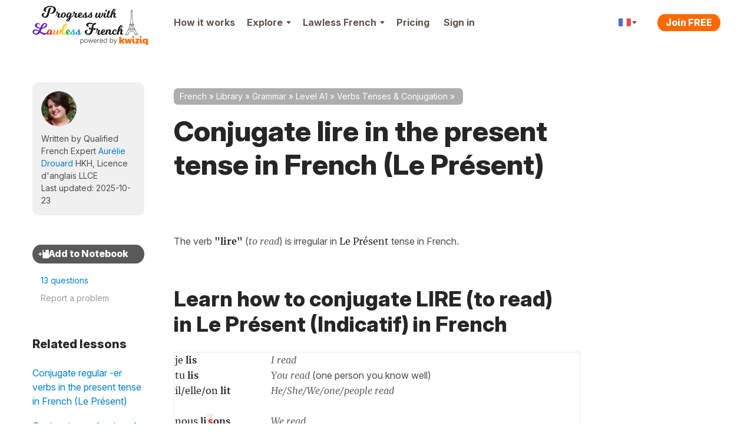

--- FILE ---
content_type: text/html; charset=UTF-8
request_url: https://progress.lawlessfrench.com/questions?embedded=true&model=competency&entityId=415&answers=-1
body_size: 5897
content:
<div data-model="competency" data-entity-id="415" id="QandAFormData"><div class="callout qanda qanda--in-article " id="" ><div class="callout-header clearfix"><h2  >Q&A Forum<span class="callout-header__small-txt-aside"> 4 questions, 9 answers</span></h2><div class="btns-wrapper"><a href="/questions" class="btn btn--sm-mobile">See all Q&amp;A</a></div></div><div id="" class=" callout-body"><form action="/questions/ask" class="qanda-ask-question FormValidateMe comment-form" id="QuestionAskForm" method="post" accept-charset="utf-8"><div style="display:none;"><input type="hidden" name="_method" value="POST"/><input type="hidden" name="data[_Token][key]" value="3a084aa0c67e1bd127b62c8192bac77767686af072ae5f87da8671f102012b5767ac2bcb085413569db7785d115ca401ef107459a260113ef3a4860a44aeba05" id="Token722840063" autocomplete="off"/></div><input type="hidden" name="data[Question][id]" id="QuestionId"/><div class="qanda-ask-question__item search search--qanda spinner-wrapper charcounter-wrapper"><div class="form-alert__item form-alert-item"><input name="data[Question][title]" class="input-height--md form-alert__field jsCharCountQuestionTitle inputQandASearch question-title" placeholder="Question subject" maxlength="150" data-tooltip-theme="tooltipster-search--qanda" data-tooltip-side="bottom" data-tooltip-trigger="custom" data-tooltip-interactive="1" data-validationRule="ValidNoEmail" type="text" id="QuestionTitle" required="required"/></div><span class="spinner hidden"><i class="fa fa-spinner animate-spin" aria-hidden="true"></i></span></div><div class="qanda-ask-question__item required"><textarea name="data[Question][body]" class="input textarea form-alert__field wysiwygFrontEndSafe question-body" data-class="qanda-ask-question__item" data-validationRule="ValidNoEmail" cols="30" rows="6" id="QuestionBody" required="required"></textarea></div><div class="qanda-ask-question__item  input checkbox form-alert__item form-alert-item"><input type="hidden" name="data[Question][notify_user]" id="QuestionNotifyUser_" value="0"/><input type="checkbox" name="data[Question][notify_user]" class="question-notify" value="1" id="QuestionNotifyUser"/><label for="QuestionNotifyUser">Send email notifications of new answers</label></div><div class="qanda-ask-question__item qanda-comment__reply-notify"><a href="/quickreg?clksrc=QandA_question&amp;returnUrl=%2Fquestions%23QuestionAskForm" class="btn btn--primary" id="" title="" target="" data-global="0" data-trk-act="CTA::Ask" data-popup="" data-popup-theme="kwiziq-popup--register top-bg" data-popup-ajax="/quickreg?clksrc=QandA_question&returnUrl=%2Fquestions%23QuestionAskForm" data-popup-size="100%;auto;800;90%" rel="nofollow">Ask question</a> </div><div style="display:none;"><input type="hidden" name="data[_Token][fields]" value="9da29ef4ce1be99945987a6eee8c1c75551e6774%3AQuestion.id" id="TokenFields935726264" autocomplete="off"/><input type="hidden" name="data[_Token][unlocked]" value="" id="TokenUnlocked1780173862" autocomplete="off"/></div></form><div class="qanda-comment"><section class="qanda-comment__thread js-qanda-comment__thread " data-question-id="19323"><div class="qanda-comment__item qanda-comment__item--question js-qanda-comment__item--question qanda-comment__item--kwiziq-community-member"><a href="/user/118715" class="qanda-comment__avatar avatar avatar--user-community-role-member avatar--user-status-premium"><svg class="avatar__icon avatar__icon--svg avatar__icon--svg-green" xmlns="http://www.w3.org/2000/svg"><use xlink:href="#icon-avatar"></use></svg><span class="avatar__user-status-icon avatar__user-status-icon--premium tooltipstered" data-tooltip="Premium Member - &lt;a href=&#039;/pricing&#039; target=&#039;_blank&#039;&gt;View Premium plans&lt;/a&gt;" data-tooltip-theme="tooltipster-generic" data-tooltip-side="bottom" data-tooltip-interactive="true"></span><span class="avatar__user-community-role-icon tooltipstered avatar__user-community-role-icon--member" data-tooltip="Kwiziq Community Member - Join our Q&amp;A section and share your answers" data-tooltip-theme="tooltipster-generic" data-tooltip-side="bottom"></span></a><div class="qanda-comment__header"><a href="/user/118715" class="qanda-comment__header-item qanda-comment__author">Shelton H.</a><span class="qanda-comment__header-item qanda-comment__author-proficiency">B2</span><span class="qanda-comment__header-item qanda-comment__expert">Kwiziq community member</span></div><div class="qanda-comment__body"><h2 class="qanda-comment__heading">en train de infinitive</h2><div class="qanda-comment__body-text"><p>“You are reading the instruction manual”. Why should this not be “en train de lire” instead of a present indicative conjugation?</p></div></div><div class="qanda-comment__info"><span>Asked </span><span class="qanda-comment__time" title="20th October 2025">3 months ago</span></div><div class="qanda-comment__footer"><div class="qanda-comment__actions qanda-comment__actions--primary"><span class="qanda-comment__footer-items-group"><span class="btn btn--icon btn-link btn-link--padding btn-like js-btn-like" data-object="question" data-id="19323" data-trk-act="Lnk::Like"><spam class="btn__icon btn-like__icon"><svg class="icon-like-simple-dims"><use xlink:href="#icon-like-regular"></use></svg><span class="btn-like__anim-circle"></span></spam><span class="btn__txt">Like</span><span class="qanda-comment__footer-item qanda-comment__counter btn-like-counter">0</span></span></span><span class="qanda-comment__footer-items-group"><a href="/questions/view/en-train-de-infinitive#AnswerAddForm" class="btn btn--icon btn-link btn-link--padding btn-answer  js-qanda-comment__go-to-reply"><span class="btn__icon"><svg class="btn-answer__icon"><use xlink:href="#icon-comment"></use></svg></span><span class="btn__txt">Answer</span><span class="qanda-comment__footer-item qanda-comment__counter qanda-comment__reply-number">1</span></a></span></div><div class="qanda-comment__actions qanda-comment__actions--secondary show-on-hover__item"><span class="qanda-comment__footer-item"><a href="#" data-popup="&lt;div class=&quot;kwiziq-popup__body&quot;&gt;&lt;h3  class=&quot;kwiziq-popup__heading heading__heading&quot;&gt;Share this post&lt;/h3 &gt;&lt;div class=&quot;form-controls-inline share-link&quot;&gt;&lt;input name=&quot;data[_Token][unlocked]&quot; value=&quot;https://progress.lawlessfrench.com/questions/view/en-train-de-infinitive&quot; id=&quot;share_url&quot; class=&quot;form-controls-inline__field js-share-link-field share-link__field&quot; readonly=&quot;readonly&quot; type=&quot;text&quot;/&gt;&lt;button class=&quot;form-controls-inline__btn btn btn--icon share-link__btn js-share-link-btn&quot; data-share-link-btn-text-active=&quot;Copied&quot; data-share-link-btn-text-default=&quot;Copy the link&quot; type=&quot;submit&quot;&gt;&lt;span class=&quot;btn__icon icon share-link__btn-icon&quot;&gt;&lt;/span&gt;&lt;span class=&quot;btn__txt share-link__btn-label js-btn-text-swap-label&quot;&gt;Copy the link&lt;/span&gt;&lt;/button&gt;&lt;/div&gt;&lt;hr class=&quot;kwiziq-popup__line&quot;&gt;&lt;/hr&gt;&lt;a class=&quot;kwiziq-popup__btn btn btn--primary kwiziq-popup__close &quot;&gt;Done&lt;/a&gt;&lt;/div&gt;" data-popup-theme="kwiziq-popup__content--generic kwiziq-popup__content--size-md" class="btn btn--icon btn-link btn-link--padding btn-share" data-trk-act="Lnk::Share"><span class="btn__icon"><svg class="btn-share__icon"><use xlink:href="#icon-share"></use></svg></span><span class="btn__txt">Share</span></a></span></div></div></div><div data-id="31652" id="Answer-31652" class="qanda-comment__item qanda-comment__item--answer show-on-hover qanda-comment__item--kwiziq-expert"><a href="/user/57" class="qanda-comment__avatar avatar avatar--user-community-role-team-member"><img src="/files/shared/_avatar-mids/user/57/cecile-5-600x600_64026bc4b69bb.png" class="avatar__icon avatar__icon--img" width="60" height="60" loading="lazy" alt=""/><span class="avatar__user-community-role-icon tooltipstered avatar__user-community-role-icon--team-member" data-tooltip="Kwiziq Team Member" data-tooltip-theme="tooltipster-generic" data-tooltip-side="bottom"></span><svg class="qanda-comment__subcomment-icon"><use xlink:href="#icon-comment-arrow"></use></svg></a><div class="qanda-comment__header"><a href="/user/57" class="qanda-comment__header-item qanda-comment__author">Cécile</a><span class="qanda-comment__header-item qanda-comment__expert">Kwiziq Native French Teacher</span><span class="qanda-comment__header-item qanda-comment__correct-answer qanda-comment__correct-answer--active"><svg class="qanda-comment__correct-answer-icon svg-icon-tick-dims"><use xlink:href="#icon-tick"></use></svg><span>Correct answer</span></span></div><div class="qanda-comment__body"><div class="qanda-comment__body-text"><p>Bonjour Shelton, </p>
<p>This lesson was about conjugating the verb <span class="txt--lang-foreign"><strong>'lire'</strong></span> in its simplest form.</p>
<p>I take your point that<span class="txt--lang-foreign"><span class="txt--lang-native"><strong> 'je suis</strong> <strong>en train de lire</strong>'</span> </span>would be an acceptable translation of<span class="txt--lang-native"> 'I am reading</span>'; however, it specifically emphasizes the ongoing nature of the action - that you are in the middle of reading right now.</p>
<p>Hope this helps!</p></div></div><div class="qanda-comment__footer"><div class="qanda-comment__actions qanda-comment__actions--primary"><span class="btn btn--icon btn-link btn-link--padding btn-like js-btn-like" data-object="answer" data-id="31652" data-trk-act="Lnk::Like"><spam class="btn__icon btn-like__icon"><svg class="icon-like-simple-dims"><use xlink:href="#icon-like-regular"></use></svg><span class="btn-like__anim-circle"></span></spam><span class="btn__txt">Like</span><span class="qanda-comment__footer-item qanda-comment__counter btn-like-counter">0</span></span><span class="icon-seperation-dot"></span><span class="qanda-comment__footer-item qanda-comment__time" title="21st October 2025">3 months ago</span></div><div class="qanda-comment__actions qanda-comment__actions--secondary show-on-hover__item"><span class="qanda-comment__footer-item"><a href="#" data-popup="&lt;div class=&quot;kwiziq-popup__body&quot;&gt;&lt;h3  class=&quot;kwiziq-popup__heading heading__heading&quot;&gt;Share this post&lt;/h3 &gt;&lt;div class=&quot;form-controls-inline share-link&quot;&gt;&lt;input name=&quot;data[_Token][unlocked]&quot; value=&quot;https://progress.lawlessfrench.com/questions/view/en-train-de-infinitive#Answer-31652&quot; id=&quot;share_url&quot; class=&quot;form-controls-inline__field js-share-link-field share-link__field&quot; readonly=&quot;readonly&quot; type=&quot;text&quot;/&gt;&lt;button class=&quot;form-controls-inline__btn btn btn--icon share-link__btn js-share-link-btn&quot; data-share-link-btn-text-active=&quot;Copied&quot; data-share-link-btn-text-default=&quot;Copy the link&quot; type=&quot;submit&quot;&gt;&lt;span class=&quot;btn__icon icon share-link__btn-icon&quot;&gt;&lt;/span&gt;&lt;span class=&quot;btn__txt share-link__btn-label js-btn-text-swap-label&quot;&gt;Copy the link&lt;/span&gt;&lt;/button&gt;&lt;/div&gt;&lt;hr class=&quot;kwiziq-popup__line&quot;&gt;&lt;/hr&gt;&lt;a class=&quot;kwiziq-popup__btn btn btn--primary kwiziq-popup__close &quot;&gt;Done&lt;/a&gt;&lt;/div&gt;" data-popup-theme="kwiziq-popup__content--generic kwiziq-popup__content--size-md" class="btn btn--icon btn-link btn-link--padding btn-share" data-trk-act="Lnk::Share"><span class="btn__icon"><svg class="btn-share__icon"><use xlink:href="#icon-share"></use></svg></span><span class="btn__txt">Share</span></a></span></div></div></div><div class="qanda-comment__item qanda-comment__item--question qanda-comment__item--question-reminder"><div class="qanda-comment__expand-container"><a href="/user/118715" class="qanda-comment__avatar avatar avatar--user-community-role-member avatar--user-status-premium"><svg class="avatar__icon avatar__icon--svg avatar__icon--svg-green" xmlns="http://www.w3.org/2000/svg"><use xlink:href="#icon-avatar"></use></svg><span class="avatar__user-status-icon avatar__user-status-icon--premium tooltipstered" data-tooltip="Premium Member - &lt;a href=&#039;/pricing&#039; target=&#039;_blank&#039;&gt;View Premium plans&lt;/a&gt;" data-tooltip-theme="tooltipster-generic" data-tooltip-side="bottom" data-tooltip-interactive="true"></span><span class="avatar__user-community-role-icon tooltipstered avatar__user-community-role-icon--member" data-tooltip="Kwiziq Community Member - Join our Q&amp;A section and share your answers" data-tooltip-theme="tooltipster-generic" data-tooltip-side="bottom"></span></a><div class="qanda-comment__header"><span><a href="/user/118715" class="qanda-comment__author">Shelton H.</a> asked:</span><button class="btn btn--icon btn-link btn-link--padding btn-scroll-top js-btn-scroll-top-thread"><span class="btn__icon"><svg class="btn-scroll-top__icon"><use xlink:href="#icon-arrow-top"></use></svg></span><span class="btn__txt">View original</span></button></div><div class="qanda-comment__body"><h2 class="qanda-comment__heading">en train de infinitive</h2><div class="qanda-comment__body-text"><p>“You are reading the instruction manual”. Why should this not be “en train de lire” instead of a present indicative conjugation?</p></div></div></div></div><div id="AnswerAddForm" class="qanda-comment__item qanda-comment__item--answer qanda-comment__item--reply js-qanda-comment__reply"><p><a href="/login?clksrc=QandA_answer&amp;returnUrl=%2Fquestions%23AnswerAddForm" class="btn btn--primary btn--lg" id="" title="" target="" data-global="0" data-trk-act="CTA::SignIn" data-popup="" data-popup-theme="kwiziq-popup--register top-bg" data-popup-ajax="/login?clksrc=QandA_answer&returnUrl=%2Fquestions%23AnswerAddForm" data-popup-size="100%;auto;800;90%" rel="nofollow">Sign in to submit your answer</a></p><p>Don't have an account yet? <a href="/quickreg?clksrc=QandA_answer&amp;returnUrl=%2Fquestions%23AnswerAddForm" class="" id="" title="" target="" data-global="0" data-trk-act="Lnk::Join" data-popup="" data-popup-theme="kwiziq-popup--register top-bg" data-popup-ajax="/quickreg?clksrc=QandA_answer&returnUrl=%2Fquestions%23AnswerAddForm" data-popup-size="100%;auto;800;90%" rel="nofollow">Join today</a></p></div></section><section class="qanda-comment__thread js-qanda-comment__thread " data-question-id="10842"><div class="qanda-comment__item qanda-comment__item--question js-qanda-comment__item--question qanda-comment__item--kwiziq-community-member"><a href="/user/519642" class="qanda-comment__avatar avatar avatar--user-community-role-member"><svg class="avatar__icon avatar__icon--svg avatar__icon--svg-green" xmlns="http://www.w3.org/2000/svg"><use xlink:href="#icon-avatar"></use></svg><span class="avatar__user-community-role-icon tooltipstered avatar__user-community-role-icon--member" data-tooltip="Kwiziq Community Member - Join our Q&amp;A section and share your answers" data-tooltip-theme="tooltipster-generic" data-tooltip-side="bottom"></span></a><div class="qanda-comment__header"><a href="/user/519642" class="qanda-comment__header-item qanda-comment__author">Jody G.</a><span class="qanda-comment__header-item qanda-comment__author-proficiency">B2</span><span class="qanda-comment__header-item qanda-comment__expert">Kwiziq community member</span></div><div class="qanda-comment__body"><h2 class="qanda-comment__heading">present tense of élire</h2><div class="qanda-comment__body-text"><p>The lesson for "lire" shows an example of "the people read"= on lit</p><p>I think the example of the people elect the prime minister should be les gens elit??</p></div></div><div class="qanda-comment__info"><span>Asked </span><span class="qanda-comment__time" title="19th December 2021">4 years ago</span></div><div class="qanda-comment__footer"><div class="qanda-comment__actions qanda-comment__actions--primary"><span class="qanda-comment__footer-items-group"><span class="btn btn--icon btn-link btn-link--padding btn-like js-btn-like" data-object="question" data-id="10842" data-trk-act="Lnk::Like"><spam class="btn__icon btn-like__icon"><svg class="icon-like-simple-dims"><use xlink:href="#icon-like-regular"></use></svg><span class="btn-like__anim-circle"></span></spam><span class="btn__txt">Like</span><span class="qanda-comment__footer-item qanda-comment__counter btn-like-counter">0</span></span></span><span class="qanda-comment__footer-items-group"><a href="/questions/view/present-tense-of-elire#AnswerAddForm" class="btn btn--icon btn-link btn-link--padding btn-answer  js-qanda-comment__go-to-reply"><span class="btn__icon"><svg class="btn-answer__icon"><use xlink:href="#icon-comment"></use></svg></span><span class="btn__txt">Answer</span><span class="qanda-comment__footer-item qanda-comment__counter qanda-comment__reply-number">3</span></a></span></div><div class="qanda-comment__actions qanda-comment__actions--secondary show-on-hover__item"><span class="qanda-comment__footer-item"><a href="#" data-popup="&lt;div class=&quot;kwiziq-popup__body&quot;&gt;&lt;h3  class=&quot;kwiziq-popup__heading heading__heading&quot;&gt;Share this post&lt;/h3 &gt;&lt;div class=&quot;form-controls-inline share-link&quot;&gt;&lt;input name=&quot;data[_Token][unlocked]&quot; value=&quot;https://progress.lawlessfrench.com/questions/view/present-tense-of-elire&quot; id=&quot;share_url&quot; class=&quot;form-controls-inline__field js-share-link-field share-link__field&quot; readonly=&quot;readonly&quot; type=&quot;text&quot;/&gt;&lt;button class=&quot;form-controls-inline__btn btn btn--icon share-link__btn js-share-link-btn&quot; data-share-link-btn-text-active=&quot;Copied&quot; data-share-link-btn-text-default=&quot;Copy the link&quot; type=&quot;submit&quot;&gt;&lt;span class=&quot;btn__icon icon share-link__btn-icon&quot;&gt;&lt;/span&gt;&lt;span class=&quot;btn__txt share-link__btn-label js-btn-text-swap-label&quot;&gt;Copy the link&lt;/span&gt;&lt;/button&gt;&lt;/div&gt;&lt;hr class=&quot;kwiziq-popup__line&quot;&gt;&lt;/hr&gt;&lt;a class=&quot;kwiziq-popup__btn btn btn--primary kwiziq-popup__close &quot;&gt;Done&lt;/a&gt;&lt;/div&gt;" data-popup-theme="kwiziq-popup__content--generic kwiziq-popup__content--size-md" class="btn btn--icon btn-link btn-link--padding btn-share" data-trk-act="Lnk::Share"><span class="btn__icon"><svg class="btn-share__icon"><use xlink:href="#icon-share"></use></svg></span><span class="btn__txt">Share</span></a></span></div></div></div><div data-id="21081" id="Answer-21081" class="qanda-comment__item qanda-comment__item--answer show-on-hover qanda-comment__item--kwiziq-super-contributor"><a href="/user/199307" class="qanda-comment__avatar avatar avatar--user-community-role-super-contributor avatar--user-status-premium"><svg class="avatar__icon avatar__icon--svg avatar__icon--svg-green" xmlns="http://www.w3.org/2000/svg"><use xlink:href="#icon-avatar"></use></svg><span class="avatar__user-status-icon avatar__user-status-icon--premium tooltipstered" data-tooltip="Premium Member - &lt;a href=&#039;/pricing&#039; target=&#039;_blank&#039;&gt;View Premium plans&lt;/a&gt;" data-tooltip-theme="tooltipster-generic" data-tooltip-side="bottom" data-tooltip-interactive="true"></span><span class="avatar__user-community-role-icon tooltipstered avatar__user-community-role-icon--super-contributor" data-tooltip="Kwiziq Q&amp;A Super Contributor - Earned by having 5+ answers marked as correct" data-tooltip-theme="tooltipster-generic" data-tooltip-side="bottom"></span><svg class="qanda-comment__subcomment-icon"><use xlink:href="#icon-comment-arrow"></use></svg></a><div class="qanda-comment__header"><a href="/user/199307" class="qanda-comment__header-item qanda-comment__author">Maarten K.</a><span class="qanda-comment__header-item qanda-comment__author-proficiency">C1<span class="qanda-comment__author-proficiency-icon icon icon-trophy-full-house-diamond--mini" data-tooltip-side="bottom-left" data-tooltip-arrow="false" data-tooltip-theme="tooltipster-achieve" data-tooltip="Awarded for achieving diamond shields in all levels"></span></span><span class="qanda-comment__header-item qanda-comment__expert">Kwiziq Q&A super contributor</span><span class="qanda-comment__header-item qanda-comment__correct-answer qanda-comment__correct-answer--active"><svg class="qanda-comment__correct-answer-icon svg-icon-tick-dims"><use xlink:href="#icon-tick"></use></svg><span>Correct answer</span></span></div><div class="qanda-comment__body"><div class="qanda-comment__body-text"><p>Just as "the people" is plural in English, 'les gens' is plural in French. </p>
<p>Can't find the example from the lesson, but as 'on' was used in French I assume this was a use in the general sense of 'we the people' or 'people'. 'On' takes the singular third person conjugation of the verb regardless. (It does have different adjectival agreement according to context).</p>
<p><a href="https://progress.lawlessfrench.com/revision/grammar/on-can-mean-we-one-and-people">On can mean either we/one/people (French Subject Pronouns)</a></p>
<p><a href="https://progress.lawlessfrench.com/revision/grammar/subject-pronouns-nous-versus-on">Nous vs on to say "we" in French (French Subject Pronouns)</a></p></div></div><div class="qanda-comment__footer"><div class="qanda-comment__actions qanda-comment__actions--primary"><span class="btn btn--icon btn-link btn-link--padding btn-like js-btn-like" data-object="answer" data-id="21081" data-trk-act="Lnk::Like"><spam class="btn__icon btn-like__icon"><svg class="icon-like-simple-dims"><use xlink:href="#icon-like-regular"></use></svg><span class="btn-like__anim-circle"></span></spam><span class="btn__txt">Like</span><span class="qanda-comment__footer-item qanda-comment__counter btn-like-counter">0</span></span><span class="icon-seperation-dot"></span><span class="qanda-comment__footer-item qanda-comment__time" title="20th December 2021">4 years ago</span></div><div class="qanda-comment__actions qanda-comment__actions--secondary show-on-hover__item"><span class="qanda-comment__footer-item"><a href="#" data-popup="&lt;div class=&quot;kwiziq-popup__body&quot;&gt;&lt;h3  class=&quot;kwiziq-popup__heading heading__heading&quot;&gt;Share this post&lt;/h3 &gt;&lt;div class=&quot;form-controls-inline share-link&quot;&gt;&lt;input name=&quot;data[_Token][unlocked]&quot; value=&quot;https://progress.lawlessfrench.com/questions/view/present-tense-of-elire#Answer-21081&quot; id=&quot;share_url&quot; class=&quot;form-controls-inline__field js-share-link-field share-link__field&quot; readonly=&quot;readonly&quot; type=&quot;text&quot;/&gt;&lt;button class=&quot;form-controls-inline__btn btn btn--icon share-link__btn js-share-link-btn&quot; data-share-link-btn-text-active=&quot;Copied&quot; data-share-link-btn-text-default=&quot;Copy the link&quot; type=&quot;submit&quot;&gt;&lt;span class=&quot;btn__icon icon share-link__btn-icon&quot;&gt;&lt;/span&gt;&lt;span class=&quot;btn__txt share-link__btn-label js-btn-text-swap-label&quot;&gt;Copy the link&lt;/span&gt;&lt;/button&gt;&lt;/div&gt;&lt;hr class=&quot;kwiziq-popup__line&quot;&gt;&lt;/hr&gt;&lt;a class=&quot;kwiziq-popup__btn btn btn--primary kwiziq-popup__close &quot;&gt;Done&lt;/a&gt;&lt;/div&gt;" data-popup-theme="kwiziq-popup__content--generic kwiziq-popup__content--size-md" class="btn btn--icon btn-link btn-link--padding btn-share" data-trk-act="Lnk::Share"><span class="btn__icon"><svg class="btn-share__icon"><use xlink:href="#icon-share"></use></svg></span><span class="btn__txt">Share</span></a></span></div></div></div><div data-id="21076" id="Answer-21076" class="qanda-comment__item qanda-comment__item--answer show-on-hover qanda-comment__item--kwiziq-super-contributor"><a href="/user/13284" class="qanda-comment__avatar avatar avatar--user-community-role-super-contributor avatar--user-status-premium"><svg class="avatar__icon avatar__icon--svg avatar__icon--svg-green" xmlns="http://www.w3.org/2000/svg"><use xlink:href="#icon-avatar"></use></svg><span class="avatar__user-status-icon avatar__user-status-icon--premium tooltipstered" data-tooltip="Premium Member - &lt;a href=&#039;/pricing&#039; target=&#039;_blank&#039;&gt;View Premium plans&lt;/a&gt;" data-tooltip-theme="tooltipster-generic" data-tooltip-side="bottom" data-tooltip-interactive="true"></span><span class="avatar__user-community-role-icon tooltipstered avatar__user-community-role-icon--super-contributor" data-tooltip="Kwiziq Q&amp;A Super Contributor - Earned by having 5+ answers marked as correct" data-tooltip-theme="tooltipster-generic" data-tooltip-side="bottom"></span><svg class="qanda-comment__subcomment-icon"><use xlink:href="#icon-comment-arrow"></use></svg></a><div class="qanda-comment__header"><a href="/user/13284" class="qanda-comment__header-item qanda-comment__author">Jim J.</a><span class="qanda-comment__header-item qanda-comment__author-proficiency">C1<span class="qanda-comment__author-proficiency-icon icon icon-trophy-full-house-gold--mini" data-tooltip-side="bottom-left" data-tooltip-arrow="false" data-tooltip-theme="tooltipster-achieve" data-tooltip="Awarded for achieving gold shields in all levels"></span></span><span class="qanda-comment__header-item qanda-comment__expert">Kwiziq Q&A super contributor</span></div><div class="qanda-comment__body"><div class="qanda-comment__body-text"><p>Hi Jody,</p><p>To elect  --&gt; élire, so to write "people elect the prime minister" --&gt; Les gens élisent ...</p><p>Hope this helps.</p><p>Jim</p></div></div><div class="qanda-comment__footer"><div class="qanda-comment__actions qanda-comment__actions--primary"><span class="btn btn--icon btn-link btn-link--padding btn-like js-btn-like" data-object="answer" data-id="21076" data-trk-act="Lnk::Like"><spam class="btn__icon btn-like__icon"><svg class="icon-like-simple-dims"><use xlink:href="#icon-like-regular"></use></svg><span class="btn-like__anim-circle"></span></spam><span class="btn__txt">Like</span><span class="qanda-comment__footer-item qanda-comment__counter btn-like-counter">0</span></span><span class="icon-seperation-dot"></span><span class="qanda-comment__footer-item qanda-comment__time" title="20th December 2021">4 years ago</span></div><div class="qanda-comment__actions qanda-comment__actions--secondary show-on-hover__item"><span class="qanda-comment__footer-item"><a href="#" data-popup="&lt;div class=&quot;kwiziq-popup__body&quot;&gt;&lt;h3  class=&quot;kwiziq-popup__heading heading__heading&quot;&gt;Share this post&lt;/h3 &gt;&lt;div class=&quot;form-controls-inline share-link&quot;&gt;&lt;input name=&quot;data[_Token][unlocked]&quot; value=&quot;https://progress.lawlessfrench.com/questions/view/present-tense-of-elire#Answer-21076&quot; id=&quot;share_url&quot; class=&quot;form-controls-inline__field js-share-link-field share-link__field&quot; readonly=&quot;readonly&quot; type=&quot;text&quot;/&gt;&lt;button class=&quot;form-controls-inline__btn btn btn--icon share-link__btn js-share-link-btn&quot; data-share-link-btn-text-active=&quot;Copied&quot; data-share-link-btn-text-default=&quot;Copy the link&quot; type=&quot;submit&quot;&gt;&lt;span class=&quot;btn__icon icon share-link__btn-icon&quot;&gt;&lt;/span&gt;&lt;span class=&quot;btn__txt share-link__btn-label js-btn-text-swap-label&quot;&gt;Copy the link&lt;/span&gt;&lt;/button&gt;&lt;/div&gt;&lt;hr class=&quot;kwiziq-popup__line&quot;&gt;&lt;/hr&gt;&lt;a class=&quot;kwiziq-popup__btn btn btn--primary kwiziq-popup__close &quot;&gt;Done&lt;/a&gt;&lt;/div&gt;" data-popup-theme="kwiziq-popup__content--generic kwiziq-popup__content--size-md" class="btn btn--icon btn-link btn-link--padding btn-share" data-trk-act="Lnk::Share"><span class="btn__icon"><svg class="btn-share__icon"><use xlink:href="#icon-share"></use></svg></span><span class="btn__txt">Share</span></a></span></div></div></div><div data-id="31195" id="Answer-31195" class="qanda-comment__item qanda-comment__item--answer show-on-hover qanda-comment__item--kwiziq-community-member"><a href="/user/521436" class="qanda-comment__avatar avatar avatar--user-community-role-member"><svg class="avatar__icon avatar__icon--svg avatar__icon--svg-green" xmlns="http://www.w3.org/2000/svg"><use xlink:href="#icon-avatar"></use></svg><span class="avatar__user-community-role-icon tooltipstered avatar__user-community-role-icon--member" data-tooltip="Kwiziq Community Member - Join our Q&amp;A section and share your answers" data-tooltip-theme="tooltipster-generic" data-tooltip-side="bottom"></span><svg class="qanda-comment__subcomment-icon"><use xlink:href="#icon-comment-arrow"></use></svg></a><div class="qanda-comment__header"><a href="/user/521436" class="qanda-comment__header-item qanda-comment__author">Shaheda S.</a><span class="qanda-comment__header-item qanda-comment__author-proficiency">A2<span class="qanda-comment__author-proficiency-icon icon icon-trophy-a1--mini" data-tooltip-side="bottom-left" data-tooltip-arrow="false" data-tooltip-theme="tooltipster-achieve" data-tooltip="Awarded for achieving bronze in level A1 and silver in level A0"></span></span><span class="qanda-comment__header-item qanda-comment__expert">Kwiziq community member</span></div><div class="qanda-comment__body"><div class="qanda-comment__body-text"><p>Les gens élisent le premier ministre</p></div></div><div class="qanda-comment__footer"><div class="qanda-comment__actions qanda-comment__actions--primary"><span class="btn btn--icon btn-link btn-link--padding btn-like js-btn-like" data-object="answer" data-id="31195" data-trk-act="Lnk::Like"><spam class="btn__icon btn-like__icon"><svg class="icon-like-simple-dims"><use xlink:href="#icon-like-regular"></use></svg><span class="btn-like__anim-circle"></span></spam><span class="btn__txt">Like</span><span class="qanda-comment__footer-item qanda-comment__counter btn-like-counter">0</span></span><span class="icon-seperation-dot"></span><span class="qanda-comment__footer-item qanda-comment__time" title="16th July 2025">6 months ago</span></div><div class="qanda-comment__actions qanda-comment__actions--secondary show-on-hover__item"><span class="qanda-comment__footer-item"><a href="#" data-popup="&lt;div class=&quot;kwiziq-popup__body&quot;&gt;&lt;h3  class=&quot;kwiziq-popup__heading heading__heading&quot;&gt;Share this post&lt;/h3 &gt;&lt;div class=&quot;form-controls-inline share-link&quot;&gt;&lt;input name=&quot;data[_Token][unlocked]&quot; value=&quot;https://progress.lawlessfrench.com/questions/view/present-tense-of-elire#Answer-31195&quot; id=&quot;share_url&quot; class=&quot;form-controls-inline__field js-share-link-field share-link__field&quot; readonly=&quot;readonly&quot; type=&quot;text&quot;/&gt;&lt;button class=&quot;form-controls-inline__btn btn btn--icon share-link__btn js-share-link-btn&quot; data-share-link-btn-text-active=&quot;Copied&quot; data-share-link-btn-text-default=&quot;Copy the link&quot; type=&quot;submit&quot;&gt;&lt;span class=&quot;btn__icon icon share-link__btn-icon&quot;&gt;&lt;/span&gt;&lt;span class=&quot;btn__txt share-link__btn-label js-btn-text-swap-label&quot;&gt;Copy the link&lt;/span&gt;&lt;/button&gt;&lt;/div&gt;&lt;hr class=&quot;kwiziq-popup__line&quot;&gt;&lt;/hr&gt;&lt;a class=&quot;kwiziq-popup__btn btn btn--primary kwiziq-popup__close &quot;&gt;Done&lt;/a&gt;&lt;/div&gt;" data-popup-theme="kwiziq-popup__content--generic kwiziq-popup__content--size-md" class="btn btn--icon btn-link btn-link--padding btn-share" data-trk-act="Lnk::Share"><span class="btn__icon"><svg class="btn-share__icon"><use xlink:href="#icon-share"></use></svg></span><span class="btn__txt">Share</span></a></span></div></div></div><div class="qanda-comment__item qanda-comment__item--question qanda-comment__item--question-reminder"><div class="qanda-comment__expand-container"><a href="/user/519642" class="qanda-comment__avatar avatar avatar--user-community-role-member"><svg class="avatar__icon avatar__icon--svg avatar__icon--svg-green" xmlns="http://www.w3.org/2000/svg"><use xlink:href="#icon-avatar"></use></svg><span class="avatar__user-community-role-icon tooltipstered avatar__user-community-role-icon--member" data-tooltip="Kwiziq Community Member - Join our Q&amp;A section and share your answers" data-tooltip-theme="tooltipster-generic" data-tooltip-side="bottom"></span></a><div class="qanda-comment__header"><span><a href="/user/519642" class="qanda-comment__author">Jody G.</a> asked:</span><button class="btn btn--icon btn-link btn-link--padding btn-scroll-top js-btn-scroll-top-thread"><span class="btn__icon"><svg class="btn-scroll-top__icon"><use xlink:href="#icon-arrow-top"></use></svg></span><span class="btn__txt">View original</span></button></div><div class="qanda-comment__body"><h2 class="qanda-comment__heading">present tense of élire</h2><div class="qanda-comment__body-text"><p>The lesson for "lire" shows an example of "the people read"= on lit</p><p>I think the example of the people elect the prime minister should be les gens elit??</p></div></div></div></div><div id="AnswerAddForm" class="qanda-comment__item qanda-comment__item--answer qanda-comment__item--reply js-qanda-comment__reply"><p><a href="/login?clksrc=QandA_answer&amp;returnUrl=%2Fquestions%23AnswerAddForm" class="btn btn--primary btn--lg" id="" title="" target="" data-global="0" data-trk-act="CTA::SignIn" data-popup="" data-popup-theme="kwiziq-popup--register top-bg" data-popup-ajax="/login?clksrc=QandA_answer&returnUrl=%2Fquestions%23AnswerAddForm" data-popup-size="100%;auto;800;90%" rel="nofollow">Sign in to submit your answer</a></p><p>Don't have an account yet? <a href="/quickreg?clksrc=QandA_answer&amp;returnUrl=%2Fquestions%23AnswerAddForm" class="" id="" title="" target="" data-global="0" data-trk-act="Lnk::Join" data-popup="" data-popup-theme="kwiziq-popup--register top-bg" data-popup-ajax="/quickreg?clksrc=QandA_answer&returnUrl=%2Fquestions%23AnswerAddForm" data-popup-size="100%;auto;800;90%" rel="nofollow">Join today</a></p></div></section><section class="qanda-comment__thread js-qanda-comment__thread " data-question-id="2808"><div class="qanda-comment__item qanda-comment__item--question js-qanda-comment__item--question qanda-comment__item--kwiziq-community-member"><a href="/user/101261" class="qanda-comment__avatar avatar avatar--user-community-role-member"><svg class="avatar__icon avatar__icon--svg avatar__icon--svg-green" xmlns="http://www.w3.org/2000/svg"><use xlink:href="#icon-avatar"></use></svg><span class="avatar__user-community-role-icon tooltipstered avatar__user-community-role-icon--member" data-tooltip="Kwiziq Community Member - Join our Q&amp;A section and share your answers" data-tooltip-theme="tooltipster-generic" data-tooltip-side="bottom"></span></a><div class="qanda-comment__header"><a href="/user/101261" class="qanda-comment__header-item qanda-comment__author">Simon A.</a><span class="qanda-comment__header-item qanda-comment__author-proficiency">A1</span><span class="qanda-comment__header-item qanda-comment__expert">Kwiziq community member</span></div><div class="qanda-comment__body"><h2 class="qanda-comment__heading">Lis</h2></div><div class="qanda-comment__info"><span>Asked </span><span class="qanda-comment__time" title="21st June 2018">7 years ago</span></div><div class="qanda-comment__footer"><div class="qanda-comment__actions qanda-comment__actions--primary"><span class="qanda-comment__footer-items-group"><span class="btn btn--icon btn-link btn-link--padding btn-like js-btn-like" data-object="question" data-id="2808" data-trk-act="Lnk::Like"><spam class="btn__icon btn-like__icon"><svg class="icon-like-simple-dims"><use xlink:href="#icon-like-regular"></use></svg><span class="btn-like__anim-circle"></span></spam><span class="btn__txt">Like</span><span class="qanda-comment__footer-item qanda-comment__counter btn-like-counter">0</span></span></span><span class="qanda-comment__footer-items-group"><a href="/questions/view/lis-1#AnswerAddForm" class="btn btn--icon btn-link btn-link--padding btn-answer  js-qanda-comment__go-to-reply"><span class="btn__icon"><svg class="btn-answer__icon"><use xlink:href="#icon-comment"></use></svg></span><span class="btn__txt">Answer</span><span class="qanda-comment__footer-item qanda-comment__counter qanda-comment__reply-number">2</span></a></span></div><div class="qanda-comment__actions qanda-comment__actions--secondary show-on-hover__item"><span class="qanda-comment__footer-item"><a href="#" data-popup="&lt;div class=&quot;kwiziq-popup__body&quot;&gt;&lt;h3  class=&quot;kwiziq-popup__heading heading__heading&quot;&gt;Share this post&lt;/h3 &gt;&lt;div class=&quot;form-controls-inline share-link&quot;&gt;&lt;input name=&quot;data[_Token][unlocked]&quot; value=&quot;https://progress.lawlessfrench.com/questions/view/lis-1&quot; id=&quot;share_url&quot; class=&quot;form-controls-inline__field js-share-link-field share-link__field&quot; readonly=&quot;readonly&quot; type=&quot;text&quot;/&gt;&lt;button class=&quot;form-controls-inline__btn btn btn--icon share-link__btn js-share-link-btn&quot; data-share-link-btn-text-active=&quot;Copied&quot; data-share-link-btn-text-default=&quot;Copy the link&quot; type=&quot;submit&quot;&gt;&lt;span class=&quot;btn__icon icon share-link__btn-icon&quot;&gt;&lt;/span&gt;&lt;span class=&quot;btn__txt share-link__btn-label js-btn-text-swap-label&quot;&gt;Copy the link&lt;/span&gt;&lt;/button&gt;&lt;/div&gt;&lt;hr class=&quot;kwiziq-popup__line&quot;&gt;&lt;/hr&gt;&lt;a class=&quot;kwiziq-popup__btn btn btn--primary kwiziq-popup__close &quot;&gt;Done&lt;/a&gt;&lt;/div&gt;" data-popup-theme="kwiziq-popup__content--generic kwiziq-popup__content--size-md" class="btn btn--icon btn-link btn-link--padding btn-share" data-trk-act="Lnk::Share"><span class="btn__icon"><svg class="btn-share__icon"><use xlink:href="#icon-share"></use></svg></span><span class="btn__txt">Share</span></a></span></div></div></div><div data-id="5197" id="Answer-5197" class="qanda-comment__item qanda-comment__item--answer show-on-hover qanda-comment__item--kwiziq-expert"><a href="/user/57" class="qanda-comment__avatar avatar avatar--user-community-role-team-member"><img src="/files/shared/_avatar-mids/user/57/cecile-5-600x600_64026bc4b69bb.png" class="avatar__icon avatar__icon--img" width="60" height="60" loading="lazy" alt=""/><span class="avatar__user-community-role-icon tooltipstered avatar__user-community-role-icon--team-member" data-tooltip="Kwiziq Team Member" data-tooltip-theme="tooltipster-generic" data-tooltip-side="bottom"></span><svg class="qanda-comment__subcomment-icon"><use xlink:href="#icon-comment-arrow"></use></svg></a><div class="qanda-comment__header"><a href="/user/57" class="qanda-comment__header-item qanda-comment__author">Cécile</a><span class="qanda-comment__header-item qanda-comment__expert">Kwiziq Native French Teacher</span></div><div class="qanda-comment__body"><div class="qanda-comment__body-text">Do you have a specific question Simon ?</div></div><div class="qanda-comment__footer"><div class="qanda-comment__actions qanda-comment__actions--primary"><span class="btn btn--icon btn-link btn-link--padding btn-like js-btn-like" data-object="answer" data-id="5197" data-trk-act="Lnk::Like"><spam class="btn__icon btn-like__icon"><svg class="icon-like-simple-dims"><use xlink:href="#icon-like-regular"></use></svg><span class="btn-like__anim-circle"></span></spam><span class="btn__txt">Like</span><span class="qanda-comment__footer-item qanda-comment__counter btn-like-counter">0</span></span><span class="icon-seperation-dot"></span><span class="qanda-comment__footer-item qanda-comment__time" title="22nd June 2018">7 years ago</span></div><div class="qanda-comment__actions qanda-comment__actions--secondary show-on-hover__item"><span class="qanda-comment__footer-item"><a href="#" data-popup="&lt;div class=&quot;kwiziq-popup__body&quot;&gt;&lt;h3  class=&quot;kwiziq-popup__heading heading__heading&quot;&gt;Share this post&lt;/h3 &gt;&lt;div class=&quot;form-controls-inline share-link&quot;&gt;&lt;input name=&quot;data[_Token][unlocked]&quot; value=&quot;https://progress.lawlessfrench.com/questions/view/lis-1#Answer-5197&quot; id=&quot;share_url&quot; class=&quot;form-controls-inline__field js-share-link-field share-link__field&quot; readonly=&quot;readonly&quot; type=&quot;text&quot;/&gt;&lt;button class=&quot;form-controls-inline__btn btn btn--icon share-link__btn js-share-link-btn&quot; data-share-link-btn-text-active=&quot;Copied&quot; data-share-link-btn-text-default=&quot;Copy the link&quot; type=&quot;submit&quot;&gt;&lt;span class=&quot;btn__icon icon share-link__btn-icon&quot;&gt;&lt;/span&gt;&lt;span class=&quot;btn__txt share-link__btn-label js-btn-text-swap-label&quot;&gt;Copy the link&lt;/span&gt;&lt;/button&gt;&lt;/div&gt;&lt;hr class=&quot;kwiziq-popup__line&quot;&gt;&lt;/hr&gt;&lt;a class=&quot;kwiziq-popup__btn btn btn--primary kwiziq-popup__close &quot;&gt;Done&lt;/a&gt;&lt;/div&gt;" data-popup-theme="kwiziq-popup__content--generic kwiziq-popup__content--size-md" class="btn btn--icon btn-link btn-link--padding btn-share" data-trk-act="Lnk::Share"><span class="btn__icon"><svg class="btn-share__icon"><use xlink:href="#icon-share"></use></svg></span><span class="btn__txt">Share</span></a></span></div></div></div><div data-id="31196" id="Answer-31196" class="qanda-comment__item qanda-comment__item--answer show-on-hover qanda-comment__item--kwiziq-community-member"><a href="/user/521436" class="qanda-comment__avatar avatar avatar--user-community-role-member"><svg class="avatar__icon avatar__icon--svg avatar__icon--svg-green" xmlns="http://www.w3.org/2000/svg"><use xlink:href="#icon-avatar"></use></svg><span class="avatar__user-community-role-icon tooltipstered avatar__user-community-role-icon--member" data-tooltip="Kwiziq Community Member - Join our Q&amp;A section and share your answers" data-tooltip-theme="tooltipster-generic" data-tooltip-side="bottom"></span><svg class="qanda-comment__subcomment-icon"><use xlink:href="#icon-comment-arrow"></use></svg></a><div class="qanda-comment__header"><a href="/user/521436" class="qanda-comment__header-item qanda-comment__author">Shaheda S.</a><span class="qanda-comment__header-item qanda-comment__author-proficiency">A2<span class="qanda-comment__author-proficiency-icon icon icon-trophy-a1--mini" data-tooltip-side="bottom-left" data-tooltip-arrow="false" data-tooltip-theme="tooltipster-achieve" data-tooltip="Awarded for achieving bronze in level A1 and silver in level A0"></span></span><span class="qanda-comment__header-item qanda-comment__expert">Kwiziq community member</span></div><div class="qanda-comment__body"><div class="qanda-comment__body-text"><p>Is on singular?</p></div></div><div class="qanda-comment__footer"><div class="qanda-comment__actions qanda-comment__actions--primary"><span class="btn btn--icon btn-link btn-link--padding btn-like js-btn-like" data-object="answer" data-id="31196" data-trk-act="Lnk::Like"><spam class="btn__icon btn-like__icon"><svg class="icon-like-simple-dims"><use xlink:href="#icon-like-regular"></use></svg><span class="btn-like__anim-circle"></span></spam><span class="btn__txt">Like</span><span class="qanda-comment__footer-item qanda-comment__counter btn-like-counter">0</span></span><span class="icon-seperation-dot"></span><span class="qanda-comment__footer-item qanda-comment__time" title="16th July 2025">6 months ago</span></div><div class="qanda-comment__actions qanda-comment__actions--secondary show-on-hover__item"><span class="qanda-comment__footer-item"><a href="#" data-popup="&lt;div class=&quot;kwiziq-popup__body&quot;&gt;&lt;h3  class=&quot;kwiziq-popup__heading heading__heading&quot;&gt;Share this post&lt;/h3 &gt;&lt;div class=&quot;form-controls-inline share-link&quot;&gt;&lt;input name=&quot;data[_Token][unlocked]&quot; value=&quot;https://progress.lawlessfrench.com/questions/view/lis-1#Answer-31196&quot; id=&quot;share_url&quot; class=&quot;form-controls-inline__field js-share-link-field share-link__field&quot; readonly=&quot;readonly&quot; type=&quot;text&quot;/&gt;&lt;button class=&quot;form-controls-inline__btn btn btn--icon share-link__btn js-share-link-btn&quot; data-share-link-btn-text-active=&quot;Copied&quot; data-share-link-btn-text-default=&quot;Copy the link&quot; type=&quot;submit&quot;&gt;&lt;span class=&quot;btn__icon icon share-link__btn-icon&quot;&gt;&lt;/span&gt;&lt;span class=&quot;btn__txt share-link__btn-label js-btn-text-swap-label&quot;&gt;Copy the link&lt;/span&gt;&lt;/button&gt;&lt;/div&gt;&lt;hr class=&quot;kwiziq-popup__line&quot;&gt;&lt;/hr&gt;&lt;a class=&quot;kwiziq-popup__btn btn btn--primary kwiziq-popup__close &quot;&gt;Done&lt;/a&gt;&lt;/div&gt;" data-popup-theme="kwiziq-popup__content--generic kwiziq-popup__content--size-md" class="btn btn--icon btn-link btn-link--padding btn-share" data-trk-act="Lnk::Share"><span class="btn__icon"><svg class="btn-share__icon"><use xlink:href="#icon-share"></use></svg></span><span class="btn__txt">Share</span></a></span></div></div></div><div class="qanda-comment__item qanda-comment__item--question qanda-comment__item--question-reminder"><div class="qanda-comment__expand-container"><a href="/user/101261" class="qanda-comment__avatar avatar avatar--user-community-role-member"><svg class="avatar__icon avatar__icon--svg avatar__icon--svg-green" xmlns="http://www.w3.org/2000/svg"><use xlink:href="#icon-avatar"></use></svg><span class="avatar__user-community-role-icon tooltipstered avatar__user-community-role-icon--member" data-tooltip="Kwiziq Community Member - Join our Q&amp;A section and share your answers" data-tooltip-theme="tooltipster-generic" data-tooltip-side="bottom"></span></a><div class="qanda-comment__header"><span><a href="/user/101261" class="qanda-comment__author">Simon A.</a> asked:</span><button class="btn btn--icon btn-link btn-link--padding btn-scroll-top js-btn-scroll-top-thread"><span class="btn__icon"><svg class="btn-scroll-top__icon"><use xlink:href="#icon-arrow-top"></use></svg></span><span class="btn__txt">View original</span></button></div><div class="qanda-comment__body"><h2 class="qanda-comment__heading">Lis</h2></div></div></div><div id="AnswerAddForm" class="qanda-comment__item qanda-comment__item--answer qanda-comment__item--reply js-qanda-comment__reply"><p><a href="/login?clksrc=QandA_answer&amp;returnUrl=%2Fquestions%23AnswerAddForm" class="btn btn--primary btn--lg" id="" title="" target="" data-global="0" data-trk-act="CTA::SignIn" data-popup="" data-popup-theme="kwiziq-popup--register top-bg" data-popup-ajax="/login?clksrc=QandA_answer&returnUrl=%2Fquestions%23AnswerAddForm" data-popup-size="100%;auto;800;90%" rel="nofollow">Sign in to submit your answer</a></p><p>Don't have an account yet? <a href="/quickreg?clksrc=QandA_answer&amp;returnUrl=%2Fquestions%23AnswerAddForm" class="" id="" title="" target="" data-global="0" data-trk-act="Lnk::Join" data-popup="" data-popup-theme="kwiziq-popup--register top-bg" data-popup-ajax="/quickreg?clksrc=QandA_answer&returnUrl=%2Fquestions%23AnswerAddForm" data-popup-size="100%;auto;800;90%" rel="nofollow">Join today</a></p></div></section><section class="qanda-comment__thread js-qanda-comment__thread " data-question-id="2521"><div class="qanda-comment__item qanda-comment__item--question js-qanda-comment__item--question qanda-comment__item--kwiziq-regular-contributor"><a href="/user/101468" class="qanda-comment__avatar avatar avatar--user-community-role-regular-contributor"><img src="/files/shared/_avatar-mids/user/101468/CrystalMaiden77_5a9aa2d37be37.png" class="avatar__icon avatar__icon--img" width="60" height="60" loading="lazy" alt=""/><span class="avatar__user-community-role-icon tooltipstered avatar__user-community-role-icon--regular-contributor" data-tooltip="Kwiziq Q&amp;A Regular Contributor - Earned by submitting 5+ answers in Q&amp;A" data-tooltip-theme="tooltipster-generic" data-tooltip-side="bottom"></span></a><div class="qanda-comment__header"><a href="/user/101468" class="qanda-comment__header-item qanda-comment__author">CrystalMaiden 7.</a><span class="qanda-comment__header-item qanda-comment__author-proficiency">C1</span><span class="qanda-comment__header-item qanda-comment__expert">Kwiziq Q&A regular contributor</span></div><div class="qanda-comment__body"><h2 class="qanda-comment__heading">It's like contredire in the present tense.</h2><div class="qanda-comment__body-text">Couldn't help but notice, but lire is a lot like contredire, interdire, predire in the present conjugation. " contredis contredit contredisons contredisez contredisent. " " lis lit lisons lisez lisent. " Maybe this page should mention that as a fun fact, I know it makes remembering how to conjugate different categories of irregular verbs easier when I know that they're conjugated the same way as each other.</div></div><div class="qanda-comment__info"><span>Asked </span><span class="qanda-comment__time" title="17th April 2018">7 years ago</span></div><div class="qanda-comment__footer"><div class="qanda-comment__actions qanda-comment__actions--primary"><span class="qanda-comment__footer-items-group"><span class="btn btn--icon btn-link btn-link--padding btn-like js-btn-like" data-object="question" data-id="2521" data-trk-act="Lnk::Like"><spam class="btn__icon btn-like__icon"><svg class="icon-like-simple-dims"><use xlink:href="#icon-like-regular"></use></svg><span class="btn-like__anim-circle"></span></spam><span class="btn__txt">Like</span><span class="qanda-comment__footer-item qanda-comment__counter btn-like-counter">2</span></span></span><span class="qanda-comment__footer-items-group"><a href="/questions/view/it-s-like-contredire-in-the-present-tense#AnswerAddForm" class="btn btn--icon btn-link btn-link--padding btn-answer  js-qanda-comment__go-to-reply"><span class="btn__icon"><svg class="btn-answer__icon"><use xlink:href="#icon-comment"></use></svg></span><span class="btn__txt">Answer</span><span class="qanda-comment__footer-item qanda-comment__counter qanda-comment__reply-number">3</span></a></span></div><div class="qanda-comment__actions qanda-comment__actions--secondary show-on-hover__item"><span class="qanda-comment__footer-item"><a href="#" data-popup="&lt;div class=&quot;kwiziq-popup__body&quot;&gt;&lt;h3  class=&quot;kwiziq-popup__heading heading__heading&quot;&gt;Share this post&lt;/h3 &gt;&lt;div class=&quot;form-controls-inline share-link&quot;&gt;&lt;input name=&quot;data[_Token][unlocked]&quot; value=&quot;https://progress.lawlessfrench.com/questions/view/it-s-like-contredire-in-the-present-tense&quot; id=&quot;share_url&quot; class=&quot;form-controls-inline__field js-share-link-field share-link__field&quot; readonly=&quot;readonly&quot; type=&quot;text&quot;/&gt;&lt;button class=&quot;form-controls-inline__btn btn btn--icon share-link__btn js-share-link-btn&quot; data-share-link-btn-text-active=&quot;Copied&quot; data-share-link-btn-text-default=&quot;Copy the link&quot; type=&quot;submit&quot;&gt;&lt;span class=&quot;btn__icon icon share-link__btn-icon&quot;&gt;&lt;/span&gt;&lt;span class=&quot;btn__txt share-link__btn-label js-btn-text-swap-label&quot;&gt;Copy the link&lt;/span&gt;&lt;/button&gt;&lt;/div&gt;&lt;hr class=&quot;kwiziq-popup__line&quot;&gt;&lt;/hr&gt;&lt;a class=&quot;kwiziq-popup__btn btn btn--primary kwiziq-popup__close &quot;&gt;Done&lt;/a&gt;&lt;/div&gt;" data-popup-theme="kwiziq-popup__content--generic kwiziq-popup__content--size-md" class="btn btn--icon btn-link btn-link--padding btn-share" data-trk-act="Lnk::Share"><span class="btn__icon"><svg class="btn-share__icon"><use xlink:href="#icon-share"></use></svg></span><span class="btn__txt">Share</span></a></span></div></div></div><div data-id="4611" id="Answer-4611" class="qanda-comment__item qanda-comment__item--answer show-on-hover qanda-comment__item--kwiziq-expert"><a href="/user/57" class="qanda-comment__avatar avatar avatar--user-community-role-team-member"><img src="/files/shared/_avatar-mids/user/57/cecile-5-600x600_64026bc4b69bb.png" class="avatar__icon avatar__icon--img" width="60" height="60" loading="lazy" alt=""/><span class="avatar__user-community-role-icon tooltipstered avatar__user-community-role-icon--team-member" data-tooltip="Kwiziq Team Member" data-tooltip-theme="tooltipster-generic" data-tooltip-side="bottom"></span><svg class="qanda-comment__subcomment-icon"><use xlink:href="#icon-comment-arrow"></use></svg></a><div class="qanda-comment__header"><a href="/user/57" class="qanda-comment__header-item qanda-comment__author">Cécile</a><span class="qanda-comment__header-item qanda-comment__expert">Kwiziq Native French Teacher</span><span class="qanda-comment__header-item qanda-comment__correct-answer qanda-comment__correct-answer--active"><svg class="qanda-comment__correct-answer-icon svg-icon-tick-dims"><use xlink:href="#icon-tick"></use></svg><span>Correct answer</span></span></div><div class="qanda-comment__body"><div class="qanda-comment__body-text"><p>Hi Crystalmaiden,</p>
<p>Although the verbs <span class="txt--lang-foreign">'contredire'</span> and <span class="txt--lang-foreign">'lire'</span> might look to be similar in the present tense, when you get to the <span class="txt--lang-foreign">passé <span class="txt--lang-foreign">composé</span></span> they will differ as the past participle of <span class="txt--lang-foreign">'dire' </span>and all its derivatives like <span class="txt--lang-foreign">'contredire'</span>, ends in <span class="txt--lang-foreign">'it'</span> , however the past participle of <span class="txt--lang-foreign">'lire'</span> is <span class="txt--lang-foreign">'lu' </span>so they could not be put together .</p>
<p>Hope this helps!</p></div></div><div class="qanda-comment__footer"><div class="qanda-comment__actions qanda-comment__actions--primary"><span class="btn btn--icon btn-link btn-link--padding btn-like js-btn-like" data-object="answer" data-id="4611" data-trk-act="Lnk::Like"><spam class="btn__icon btn-like__icon"><svg class="icon-like-simple-dims"><use xlink:href="#icon-like-regular"></use></svg><span class="btn-like__anim-circle"></span></spam><span class="btn__txt">Like</span><span class="qanda-comment__footer-item qanda-comment__counter btn-like-counter">3</span></span><span class="icon-seperation-dot"></span><span class="qanda-comment__footer-item qanda-comment__time" title="18th April 2018">7 years ago</span></div><div class="qanda-comment__actions qanda-comment__actions--secondary show-on-hover__item"><span class="qanda-comment__footer-item"><a href="#" data-popup="&lt;div class=&quot;kwiziq-popup__body&quot;&gt;&lt;h3  class=&quot;kwiziq-popup__heading heading__heading&quot;&gt;Share this post&lt;/h3 &gt;&lt;div class=&quot;form-controls-inline share-link&quot;&gt;&lt;input name=&quot;data[_Token][unlocked]&quot; value=&quot;https://progress.lawlessfrench.com/questions/view/it-s-like-contredire-in-the-present-tense#Answer-4611&quot; id=&quot;share_url&quot; class=&quot;form-controls-inline__field js-share-link-field share-link__field&quot; readonly=&quot;readonly&quot; type=&quot;text&quot;/&gt;&lt;button class=&quot;form-controls-inline__btn btn btn--icon share-link__btn js-share-link-btn&quot; data-share-link-btn-text-active=&quot;Copied&quot; data-share-link-btn-text-default=&quot;Copy the link&quot; type=&quot;submit&quot;&gt;&lt;span class=&quot;btn__icon icon share-link__btn-icon&quot;&gt;&lt;/span&gt;&lt;span class=&quot;btn__txt share-link__btn-label js-btn-text-swap-label&quot;&gt;Copy the link&lt;/span&gt;&lt;/button&gt;&lt;/div&gt;&lt;hr class=&quot;kwiziq-popup__line&quot;&gt;&lt;/hr&gt;&lt;a class=&quot;kwiziq-popup__btn btn btn--primary kwiziq-popup__close &quot;&gt;Done&lt;/a&gt;&lt;/div&gt;" data-popup-theme="kwiziq-popup__content--generic kwiziq-popup__content--size-md" class="btn btn--icon btn-link btn-link--padding btn-share" data-trk-act="Lnk::Share"><span class="btn__icon"><svg class="btn-share__icon"><use xlink:href="#icon-share"></use></svg></span><span class="btn__txt">Share</span></a></span></div></div></div><div data-id="4609" id="Answer-4609" class="qanda-comment__item qanda-comment__item--answer show-on-hover qanda-comment__item--kwiziq-super-contributor"><a href="/user/38684" class="qanda-comment__avatar avatar avatar--user-community-role-super-contributor avatar--user-status-premium"><img src="/files/shared/_avatar-mids/user/38684/160830_Kurz_278_5a5752d6dfc96.JPG" class="avatar__icon avatar__icon--img" width="60" height="60" loading="lazy" alt=""/><span class="avatar__user-status-icon avatar__user-status-icon--premium tooltipstered" data-tooltip="Premium Member - &lt;a href=&#039;/pricing&#039; target=&#039;_blank&#039;&gt;View Premium plans&lt;/a&gt;" data-tooltip-theme="tooltipster-generic" data-tooltip-side="bottom" data-tooltip-interactive="true"></span><span class="avatar__user-community-role-icon tooltipstered avatar__user-community-role-icon--super-contributor" data-tooltip="Kwiziq Q&amp;A Super Contributor - Earned by having 5+ answers marked as correct" data-tooltip-theme="tooltipster-generic" data-tooltip-side="bottom"></span><svg class="qanda-comment__subcomment-icon"><use xlink:href="#icon-comment-arrow"></use></svg></a><div class="qanda-comment__header"><a href="/user/38684" class="qanda-comment__header-item qanda-comment__author">Chris W.</a><span class="qanda-comment__header-item qanda-comment__author-proficiency">C1<span class="qanda-comment__author-proficiency-icon icon icon-trophy-full-house-diamond--mini" data-tooltip-side="bottom-left" data-tooltip-arrow="false" data-tooltip-theme="tooltipster-achieve" data-tooltip="Awarded for achieving diamond shields in all levels"></span></span><span class="qanda-comment__header-item qanda-comment__expert">Kwiziq Q&A super contributor</span></div><div class="qanda-comment__body"><div class="qanda-comment__body-text"><p>Yes, that could be helpful. Also, it is interesting that <em>contredire</em> and <em>dire</em> differ in 2nd person plural present tense:</p>
<p>vous <strong>contredisez</strong> vs. vous <strong>dites</strong></p>
<p>Chris (not a native speaker).</p></div></div><div class="qanda-comment__footer"><div class="qanda-comment__actions qanda-comment__actions--primary"><span class="btn btn--icon btn-link btn-link--padding btn-like js-btn-like" data-object="answer" data-id="4609" data-trk-act="Lnk::Like"><spam class="btn__icon btn-like__icon"><svg class="icon-like-simple-dims"><use xlink:href="#icon-like-regular"></use></svg><span class="btn-like__anim-circle"></span></spam><span class="btn__txt">Like</span><span class="qanda-comment__footer-item qanda-comment__counter btn-like-counter">1</span></span><span class="icon-seperation-dot"></span><span class="qanda-comment__footer-item qanda-comment__time" title="18th April 2018">7 years ago</span></div><div class="qanda-comment__actions qanda-comment__actions--secondary show-on-hover__item"><span class="qanda-comment__footer-item"><a href="#" data-popup="&lt;div class=&quot;kwiziq-popup__body&quot;&gt;&lt;h3  class=&quot;kwiziq-popup__heading heading__heading&quot;&gt;Share this post&lt;/h3 &gt;&lt;div class=&quot;form-controls-inline share-link&quot;&gt;&lt;input name=&quot;data[_Token][unlocked]&quot; value=&quot;https://progress.lawlessfrench.com/questions/view/it-s-like-contredire-in-the-present-tense#Answer-4609&quot; id=&quot;share_url&quot; class=&quot;form-controls-inline__field js-share-link-field share-link__field&quot; readonly=&quot;readonly&quot; type=&quot;text&quot;/&gt;&lt;button class=&quot;form-controls-inline__btn btn btn--icon share-link__btn js-share-link-btn&quot; data-share-link-btn-text-active=&quot;Copied&quot; data-share-link-btn-text-default=&quot;Copy the link&quot; type=&quot;submit&quot;&gt;&lt;span class=&quot;btn__icon icon share-link__btn-icon&quot;&gt;&lt;/span&gt;&lt;span class=&quot;btn__txt share-link__btn-label js-btn-text-swap-label&quot;&gt;Copy the link&lt;/span&gt;&lt;/button&gt;&lt;/div&gt;&lt;hr class=&quot;kwiziq-popup__line&quot;&gt;&lt;/hr&gt;&lt;a class=&quot;kwiziq-popup__btn btn btn--primary kwiziq-popup__close &quot;&gt;Done&lt;/a&gt;&lt;/div&gt;" data-popup-theme="kwiziq-popup__content--generic kwiziq-popup__content--size-md" class="btn btn--icon btn-link btn-link--padding btn-share" data-trk-act="Lnk::Share"><span class="btn__icon"><svg class="btn-share__icon"><use xlink:href="#icon-share"></use></svg></span><span class="btn__txt">Share</span></a></span></div></div></div><div data-id="4634" id="Answer-4634" class="qanda-comment__item qanda-comment__item--answer show-on-hover qanda-comment__item--kwiziq-regular-contributor"><a href="/user/101468" class="qanda-comment__avatar avatar avatar--user-community-role-regular-contributor"><img src="/files/shared/_avatar-mids/user/101468/CrystalMaiden77_5a9aa2d37be37.png" class="avatar__icon avatar__icon--img" width="60" height="60" loading="lazy" alt=""/><span class="avatar__user-community-role-icon tooltipstered avatar__user-community-role-icon--regular-contributor" data-tooltip="Kwiziq Q&amp;A Regular Contributor - Earned by submitting 5+ answers in Q&amp;A" data-tooltip-theme="tooltipster-generic" data-tooltip-side="bottom"></span><svg class="qanda-comment__subcomment-icon"><use xlink:href="#icon-comment-arrow"></use></svg></a><div class="qanda-comment__header"><a href="/user/101468" class="qanda-comment__header-item qanda-comment__author">CrystalMaiden 7.</a><span class="qanda-comment__header-item qanda-comment__author-proficiency">C1<span class="qanda-comment__author-proficiency-icon icon icon-trophy-full-house-diamond--mini" data-tooltip-side="bottom-left" data-tooltip-arrow="false" data-tooltip-theme="tooltipster-achieve" data-tooltip="Awarded for achieving diamond shields in all levels"></span></span><span class="qanda-comment__header-item qanda-comment__expert">Kwiziq Q&A regular contributor</span></div><div class="qanda-comment__body"><div class="qanda-comment__body-text">I know, but it could still be helpful to mention on the page dedicated only to Present Tense that lire and contredire are practically the same thing in Present Tense, it'd be immensely helpful to new learners.</div></div><div class="qanda-comment__footer"><div class="qanda-comment__actions qanda-comment__actions--primary"><span class="btn btn--icon btn-link btn-link--padding btn-like js-btn-like" data-object="answer" data-id="4634" data-trk-act="Lnk::Like"><spam class="btn__icon btn-like__icon"><svg class="icon-like-simple-dims"><use xlink:href="#icon-like-regular"></use></svg><span class="btn-like__anim-circle"></span></spam><span class="btn__txt">Like</span><span class="qanda-comment__footer-item qanda-comment__counter btn-like-counter">1</span></span><span class="icon-seperation-dot"></span><span class="qanda-comment__footer-item qanda-comment__time" title="22nd April 2018">7 years ago</span></div><div class="qanda-comment__actions qanda-comment__actions--secondary show-on-hover__item"><span class="qanda-comment__footer-item"><a href="#" data-popup="&lt;div class=&quot;kwiziq-popup__body&quot;&gt;&lt;h3  class=&quot;kwiziq-popup__heading heading__heading&quot;&gt;Share this post&lt;/h3 &gt;&lt;div class=&quot;form-controls-inline share-link&quot;&gt;&lt;input name=&quot;data[_Token][unlocked]&quot; value=&quot;https://progress.lawlessfrench.com/questions/view/it-s-like-contredire-in-the-present-tense#Answer-4634&quot; id=&quot;share_url&quot; class=&quot;form-controls-inline__field js-share-link-field share-link__field&quot; readonly=&quot;readonly&quot; type=&quot;text&quot;/&gt;&lt;button class=&quot;form-controls-inline__btn btn btn--icon share-link__btn js-share-link-btn&quot; data-share-link-btn-text-active=&quot;Copied&quot; data-share-link-btn-text-default=&quot;Copy the link&quot; type=&quot;submit&quot;&gt;&lt;span class=&quot;btn__icon icon share-link__btn-icon&quot;&gt;&lt;/span&gt;&lt;span class=&quot;btn__txt share-link__btn-label js-btn-text-swap-label&quot;&gt;Copy the link&lt;/span&gt;&lt;/button&gt;&lt;/div&gt;&lt;hr class=&quot;kwiziq-popup__line&quot;&gt;&lt;/hr&gt;&lt;a class=&quot;kwiziq-popup__btn btn btn--primary kwiziq-popup__close &quot;&gt;Done&lt;/a&gt;&lt;/div&gt;" data-popup-theme="kwiziq-popup__content--generic kwiziq-popup__content--size-md" class="btn btn--icon btn-link btn-link--padding btn-share" data-trk-act="Lnk::Share"><span class="btn__icon"><svg class="btn-share__icon"><use xlink:href="#icon-share"></use></svg></span><span class="btn__txt">Share</span></a></span></div></div></div><div class="qanda-comment__item qanda-comment__item--question qanda-comment__item--question-reminder"><div class="qanda-comment__expand-container"><a href="/user/101468" class="qanda-comment__avatar avatar avatar--user-community-role-regular-contributor"><img src="/files/shared/_avatar-mids/user/101468/CrystalMaiden77_5a9aa2d37be37.png" class="avatar__icon avatar__icon--img" width="60" height="60" loading="lazy" alt=""/><span class="avatar__user-community-role-icon tooltipstered avatar__user-community-role-icon--regular-contributor" data-tooltip="Kwiziq Q&amp;A Regular Contributor - Earned by submitting 5+ answers in Q&amp;A" data-tooltip-theme="tooltipster-generic" data-tooltip-side="bottom"></span></a><div class="qanda-comment__header"><span><a href="/user/101468" class="qanda-comment__author">CrystalMaiden 7.</a> asked:</span><button class="btn btn--icon btn-link btn-link--padding btn-scroll-top js-btn-scroll-top-thread"><span class="btn__icon"><svg class="btn-scroll-top__icon"><use xlink:href="#icon-arrow-top"></use></svg></span><span class="btn__txt">View original</span></button></div><div class="qanda-comment__body"><h2 class="qanda-comment__heading">It's like contredire in the present tense.</h2><div class="qanda-comment__body-text">Couldn't help but notice, but lire is a lot like contredire, interdire, predire in the present conjugation. " contredis contredit contredisons contredisez contredisent. " " lis lit lisons lisez lisent. " Maybe this page should mention that as a fun fact, I know it makes remembering how to conjugate different categories of irregular verbs easier when I know that they're conjugated the same way as each other.</div></div></div></div><div id="AnswerAddForm" class="qanda-comment__item qanda-comment__item--answer qanda-comment__item--reply js-qanda-comment__reply"><p><a href="/login?clksrc=QandA_answer&amp;returnUrl=%2Fquestions%23AnswerAddForm" class="btn btn--primary btn--lg" id="" title="" target="" data-global="0" data-trk-act="CTA::SignIn" data-popup="" data-popup-theme="kwiziq-popup--register top-bg" data-popup-ajax="/login?clksrc=QandA_answer&returnUrl=%2Fquestions%23AnswerAddForm" data-popup-size="100%;auto;800;90%" rel="nofollow">Sign in to submit your answer</a></p><p>Don't have an account yet? <a href="/quickreg?clksrc=QandA_answer&amp;returnUrl=%2Fquestions%23AnswerAddForm" class="" id="" title="" target="" data-global="0" data-trk-act="Lnk::Join" data-popup="" data-popup-theme="kwiziq-popup--register top-bg" data-popup-ajax="/quickreg?clksrc=QandA_answer&returnUrl=%2Fquestions%23AnswerAddForm" data-popup-size="100%;auto;800;90%" rel="nofollow">Join today</a></p></div></section></div><div class="clear"></div></div></div></div>